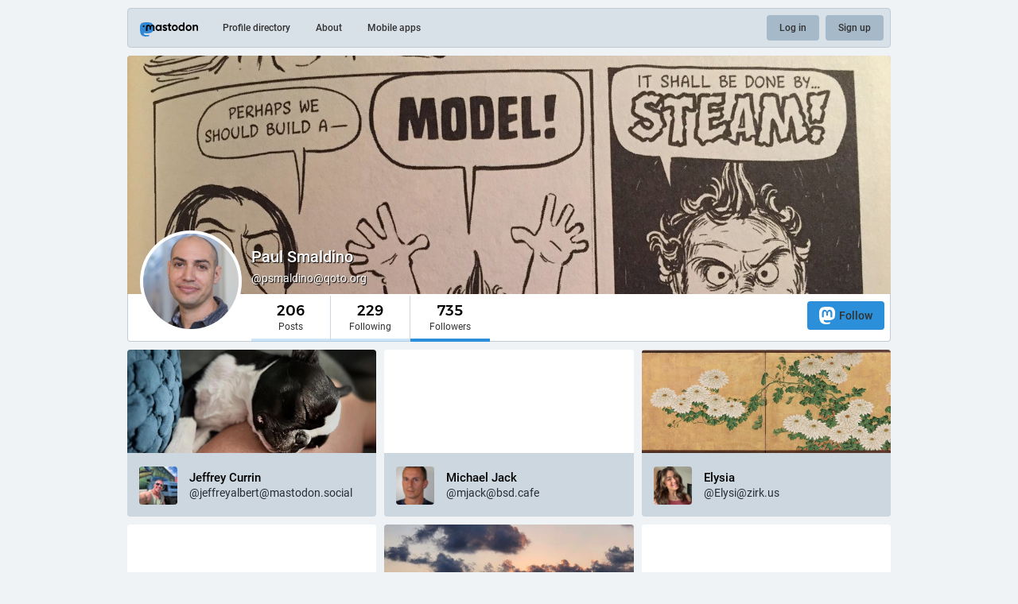

--- FILE ---
content_type: text/html; charset=utf-8
request_url: https://qoto.org/users/psmaldino/followers
body_size: 10120
content:
<!DOCTYPE html>
<html lang='en'>
<head>
<meta charset='utf-8'>
<meta content='width=device-width, initial-scale=1' name='viewport'>
<link href='https://media.social.qoto.org' rel='dns-prefetch'>
<link href='/favicon.ico' rel='icon' type='image/x-icon'>
<link href='/apple-touch-icon.png' rel='apple-touch-icon' sizes='180x180'>
<link color='#2B90D9' href='/mask-icon.svg' rel='mask-icon'>
<link href='/manifest.json' rel='manifest'>
<meta content='/browserconfig.xml' name='msapplication-config'>
<meta content='#282c37' name='theme-color'>
<meta content='yes' name='apple-mobile-web-app-capable'>
<title>People who follow Paul Smaldino - Qoto Mastodon</title>
<link rel="stylesheet" media="all" crossorigin="anonymous" href="/packs/css/common-50d0784d.css" integrity="sha256-70kzrLs0r8Wf94sL3rkfC4dDhP8Te/HlBCybP3f23j8=" />
<link rel="stylesheet" media="all" crossorigin="anonymous" href="/packs/css/default-d0c1db2b.chunk.css" integrity="sha256-EntWuCerU+yivf9rHTQH35p8UgybZp0gZ4bPAQmVYp0=" />
<script src="/packs/js/common-a15e7259fece47e0f619.js" crossorigin="anonymous" integrity="sha256-G7bOnQ6pxiE5KYCHK73b7wF8b3hqYK6HVnGIczovWYw="></script>
<script src="/packs/js/locale_en-c36d861523452285f9fe.chunk.js" crossorigin="anonymous" integrity="sha256-ixMZrMVsskaCw1bINgterdvi1oRWzZHjmXHufqMpCHA="></script>
<meta name="csrf-param" content="authenticity_token" />
<meta name="csrf-token" content="C227Gokjkyr_C8qi3we_dk80BBMMAq96e-lv7b9IFROhHz5IPp4A-lWKIDrWlp1aU5huyiZhbDqjKQOn71eqEA" />
<meta content='6668PTcpsvhbYr/DYKOEEQ==' name='style-nonce'>
<link rel="stylesheet" media="all" href="/inert.css" id="inert-style" />
<link rel="stylesheet" media="all" href="https://qoto.org/custom.css" />
<meta content='noindex' name='robots'>
<meta content='206 Posts, 229 Following, 735 Followers · Paradigmatically promiscuous scientist. Modeler. Curmudgeon. Faculty at UC Merced and Santa Fe Institute. 
Web: https://smaldino.com/wp/ 
Bluesky: @psmaldino.bsky.social' name='description'>
<meta content="https://qoto.org/users/psmaldino/followers" property="og:url" />
<meta content="Qoto Mastodon" property="og:site_name" />
<meta content="People who follow Paul Smaldino" property="og:title" />
<meta content="206 Posts, 229 Following, 735 Followers · Paradigmatically promiscuous scientist. Modeler. Curmudgeon. Faculty at UC Merced and Santa Fe Institute. 
Web: https://smaldino.com/wp/ 
Bluesky: @psmaldino.bsky.social" property="og:description" />
<meta content="https://media.social.qoto.org/accounts/avatars/000/768/195/original/17ea854715311f93.jpg" property="og:image" />
<meta content="400" property="og:image:width" />
<meta content="400" property="og:image:height" />
<meta content="summary" property="twitter:card" />
<meta content="psmaldino@qoto.org" property="profile:username" />

<script id="initial-state" type="application/json">{"meta":{"streaming_api_base_url":"wss://qoto.org","access_token":null,"locale":"en","domain":"qoto.org","title":"Qoto Mastodon","admin":null,"search_enabled":false,"repository":"qoto/qoto","source_url":"https://git.qoto.org/qoto/qoto","version":"3.5.19-qoto","invites_enabled":true,"limited_federation_mode":false,"mascot":"https://media.social.qoto.org/site_uploads/files/000/000/003/original/lab-transparent.png","profile_directory":true,"trends":true,"auto_play_gif":false,"display_media":"default","reduce_motion":false,"use_blurhash":true,"crop_images":true},"compose":{"text":""},"accounts":{},"media_attachments":{"accept_content_types":[".jpg",".jpeg",".png",".gif",".webp",".heif",".heic",".webm",".mp4",".m4v",".mov",".ogg",".oga",".mp3",".wav",".flac",".opus",".aac",".m4a",".3gp",".wma","image/jpeg","image/png","image/gif","image/webp","image/heif","image/heic","video/webm","video/mp4","video/quicktime","video/ogg","audio/wave","audio/wav","audio/x-wav","audio/x-pn-wave","audio/ogg","audio/vorbis","audio/mpeg","audio/mp3","audio/webm","audio/flac","audio/aac","audio/m4a","audio/x-m4a","audio/mp4","audio/3gpp","video/x-ms-asf"]},"settings":{"known_fediverse":false},"max_toot_chars":65535,"languages":[["aa","Afar","Afaraf"],["ab","Abkhaz","аҧсуа бызшәа"],["ae","Avestan","avesta"],["af","Afrikaans","Afrikaans"],["ak","Akan","Akan"],["am","Amharic","አማርኛ"],["an","Aragonese","aragonés"],["ar","Arabic","اللغة العربية"],["as","Assamese","অসমীয়া"],["av","Avaric","авар мацӀ"],["ay","Aymara","aymar aru"],["az","Azerbaijani","azərbaycan dili"],["ba","Bashkir","башҡорт теле"],["be","Belarusian","беларуская мова"],["bg","Bulgarian","български език"],["bh","Bihari","भोजपुरी"],["bi","Bislama","Bislama"],["bm","Bambara","bamanankan"],["bn","Bengali","বাংলা"],["bo","Tibetan","བོད་ཡིག"],["br","Breton","brezhoneg"],["bs","Bosnian","bosanski jezik"],["ca","Catalan","Català"],["ce","Chechen","нохчийн мотт"],["ch","Chamorro","Chamoru"],["co","Corsican","corsu"],["cr","Cree","ᓀᐦᐃᔭᐍᐏᐣ"],["cs","Czech","čeština"],["cu","Old Church Slavonic","ѩзыкъ словѣньскъ"],["cv","Chuvash","чӑваш чӗлхи"],["cy","Welsh","Cymraeg"],["da","Danish","dansk"],["de","German","Deutsch"],["dv","Divehi","Dhivehi"],["dz","Dzongkha","རྫོང་ཁ"],["ee","Ewe","Eʋegbe"],["el","Greek","Ελληνικά"],["en","English","English"],["eo","Esperanto","Esperanto"],["es","Spanish","Español"],["et","Estonian","eesti"],["eu","Basque","euskara"],["fa","Persian","فارسی"],["ff","Fula","Fulfulde"],["fi","Finnish","suomi"],["fj","Fijian","Vakaviti"],["fo","Faroese","føroyskt"],["fr","French","Français"],["fy","Western Frisian","Frysk"],["ga","Irish","Gaeilge"],["gd","Scottish Gaelic","Gàidhlig"],["gl","Galician","galego"],["gu","Gujarati","ગુજરાતી"],["gv","Manx","Gaelg"],["ha","Hausa","هَوُسَ"],["he","Hebrew","עברית"],["hi","Hindi","हिन्दी"],["ho","Hiri Motu","Hiri Motu"],["hr","Croatian","Hrvatski"],["ht","Haitian","Kreyòl ayisyen"],["hu","Hungarian","magyar"],["hy","Armenian","Հայերեն"],["hz","Herero","Otjiherero"],["ia","Interlingua","Interlingua"],["id","Indonesian","Bahasa Indonesia"],["ie","Interlingue","Interlingue"],["ig","Igbo","Asụsụ Igbo"],["ii","Nuosu","ꆈꌠ꒿ Nuosuhxop"],["ik","Inupiaq","Iñupiaq"],["io","Ido","Ido"],["is","Icelandic","Íslenska"],["it","Italian","Italiano"],["iu","Inuktitut","ᐃᓄᒃᑎᑐᑦ"],["ja","Japanese","日本語"],["jv","Javanese","basa Jawa"],["ka","Georgian","ქართული"],["kg","Kongo","Kikongo"],["ki","Kikuyu","Gĩkũyũ"],["kj","Kwanyama","Kuanyama"],["kk","Kazakh","қазақ тілі"],["kl","Kalaallisut","kalaallisut"],["km","Khmer","ខេមរភាសា"],["kn","Kannada","ಕನ್ನಡ"],["ko","Korean","한국어"],["kr","Kanuri","Kanuri"],["ks","Kashmiri","कश्मीरी"],["ku","Kurmanji (Kurdish)","Kurmancî"],["kv","Komi","коми кыв"],["kw","Cornish","Kernewek"],["ky","Kyrgyz","Кыргызча"],["la","Latin","latine"],["lb","Luxembourgish","Lëtzebuergesch"],["lg","Ganda","Luganda"],["li","Limburgish","Limburgs"],["ln","Lingala","Lingála"],["lo","Lao","ພາສາ"],["lt","Lithuanian","lietuvių kalba"],["lu","Luba-Katanga","Tshiluba"],["lv","Latvian","latviešu valoda"],["mg","Malagasy","fiteny malagasy"],["mh","Marshallese","Kajin M̧ajeļ"],["mi","Māori","te reo Māori"],["mk","Macedonian","македонски јазик"],["ml","Malayalam","മലയാളം"],["mn","Mongolian","Монгол хэл"],["mr","Marathi","मराठी"],["ms","Malay","Bahasa Melayu"],["mt","Maltese","Malti"],["my","Burmese","ဗမာစာ"],["na","Nauru","Ekakairũ Naoero"],["nb","Norwegian Bokmål","Norsk bokmål"],["nd","Northern Ndebele","isiNdebele"],["ne","Nepali","नेपाली"],["ng","Ndonga","Owambo"],["nl","Dutch","Nederlands"],["nn","Norwegian Nynorsk","Norsk Nynorsk"],["no","Norwegian","Norsk"],["nr","Southern Ndebele","isiNdebele"],["nv","Navajo","Diné bizaad"],["ny","Chichewa","chiCheŵa"],["oc","Occitan","occitan"],["oj","Ojibwe","ᐊᓂᔑᓈᐯᒧᐎᓐ"],["om","Oromo","Afaan Oromoo"],["or","Oriya","ଓଡ଼ିଆ"],["os","Ossetian","ирон æвзаг"],["pa","Panjabi","ਪੰਜਾਬੀ"],["pi","Pāli","पाऴि"],["pl","Polish","Polski"],["ps","Pashto","پښتو"],["pt","Portuguese","Português"],["qu","Quechua","Runa Simi"],["rm","Romansh","rumantsch grischun"],["rn","Kirundi","Ikirundi"],["ro","Romanian","Română"],["ru","Russian","Русский"],["rw","Kinyarwanda","Ikinyarwanda"],["sa","Sanskrit","संस्कृतम्"],["sc","Sardinian","sardu"],["sd","Sindhi","सिन्धी"],["se","Northern Sami","Davvisámegiella"],["sg","Sango","yângâ tî sängö"],["si","Sinhala","සිංහල"],["sk","Slovak","slovenčina"],["sl","Slovenian","slovenščina"],["sn","Shona","chiShona"],["so","Somali","Soomaaliga"],["sq","Albanian","Shqip"],["sr","Serbian","српски језик"],["ss","Swati","SiSwati"],["st","Southern Sotho","Sesotho"],["su","Sundanese","Basa Sunda"],["sv","Swedish","Svenska"],["sw","Swahili","Kiswahili"],["ta","Tamil","தமிழ்"],["te","Telugu","తెలుగు"],["tg","Tajik","тоҷикӣ"],["th","Thai","ไทย"],["ti","Tigrinya","ትግርኛ"],["tk","Turkmen","Türkmen"],["tl","Tagalog","Wikang Tagalog"],["tn","Tswana","Setswana"],["to","Tonga","faka Tonga"],["tr","Turkish","Türkçe"],["ts","Tsonga","Xitsonga"],["tt","Tatar","татар теле"],["tw","Twi","Twi"],["ty","Tahitian","Reo Tahiti"],["ug","Uyghur","ئۇيغۇرچە‎"],["uk","Ukrainian","Українська"],["ur","Urdu","اردو"],["uz","Uzbek","Ўзбек"],["ve","Venda","Tshivenḓa"],["vi","Vietnamese","Tiếng Việt"],["vo","Volapük","Volapük"],["wa","Walloon","walon"],["wo","Wolof","Wollof"],["xh","Xhosa","isiXhosa"],["yi","Yiddish","ייִדיש"],["yo","Yoruba","Yorùbá"],["za","Zhuang","Saɯ cueŋƅ"],["zh","Chinese","中文"],["zu","Zulu","isiZulu"],["ast","Asturian","Asturianu"],["ckb","Sorani (Kurdish)","سۆرانی"],["kab","Kabyle","Taqbaylit"],["kmr","Kurmanji (Kurdish)","Kurmancî"],["zgh","Standard Moroccan Tamazight","ⵜⴰⵎⴰⵣⵉⵖⵜ"]],"push_subscription":null}</script>
<script src="/packs/js/public-37e61d75505fc4c95581.chunk.js" crossorigin="anonymous" integrity="sha256-O7gcYfUarBqgF79JqKPmJXZINM2oKWdEKS9dq5dWUrw="></script>

</head>
<body class='theme-default no-reduce-motion'>
<div class='public-layout'>
<div class='container'>
<nav class='header'>
<div class='nav-left'>
<a class="brand" href="https://qoto.org/"><svg viewBox="0 0 713.35878 175.8678"><use xlink:href="#mastodon-svg-logo-full" /></svg>
</a><a class="nav-link optional" href="/explore">Profile directory</a>
<a class="nav-link optional" href="/about/more">About</a>
<a class="nav-link optional" href="https://joinmastodon.org/apps">Mobile apps</a>
</div>
<div class='nav-center'></div>
<div class='nav-right'>
<a class="webapp-btn nav-link nav-button" href="/auth/sign_in">Log in</a>
<a class="webapp-btn nav-link nav-button" href="/auth/sign_up">Sign up</a>
</div>
</nav>
</div>
<div class='container'><div class='public-account-header'>
<div class='public-account-header__image'>
<img class="parallax" src="https://media.social.qoto.org/accounts/headers/000/768/195/original/cd426c4206bf8a54.jpeg" />
</div>
<div class='public-account-header__bar'>
<a class="avatar" href="https://qoto.org/@psmaldino"><img id="profile_page_avatar" data-original="https://media.social.qoto.org/accounts/avatars/000/768/195/original/17ea854715311f93.jpg" data-static="https://media.social.qoto.org/accounts/avatars/000/768/195/original/17ea854715311f93.jpg" src="https://media.social.qoto.org/accounts/avatars/000/768/195/original/17ea854715311f93.jpg" />
</a><div class='public-account-header__tabs'>
<div class='public-account-header__tabs__name'>
<h1>
Paul Smaldino
<small>
@psmaldino@qoto.org

</small>
</h1>
</div>
<div class='public-account-header__tabs__tabs'>
<div class='details-counters'>
<div class='counter'>
<a class="u-url u-uid" title="206" href="https://qoto.org/@psmaldino"><span class='counter-number'>206</span>
<span class='counter-label'>Posts</span>
</a></div>
<div class='counter'>
<a title="229" href="https://qoto.org/users/psmaldino/following"><span class='counter-number'>229</span>
<span class='counter-label'>Following</span>
</a></div>
<div class='counter active'>
<a title="735" href="https://qoto.org/users/psmaldino/followers"><span class='counter-number'>735</span>
<span class='counter-label'>Followers</span>
</a></div>
</div>
<div class='spacer'></div>
<div class='public-account-header__tabs__tabs__buttons'>
<a class="button logo-button modal-button" target="_new" href="/users/psmaldino/remote_follow"><svg viewBox="0 0 216.4144 232.00976"><use xlink:href="#mastodon-svg-logo" /></svg>Follow</a>
</div>
</div>
</div>
<div class='public-account-header__extra'>
<div class='public-account-bio'>
<div class='account__header__fields'>
<dl>
<dt class='emojify' title='Website'>Website</dt>
<dd class='emojify' title='https://smaldino.com/wp'>
<a href="https://smaldino.com/wp" target="_blank" rel="nofollow noopener noreferrer me"><span class="invisible">https://</span><span class="">smaldino.com/wp</span><span class="invisible"></span></a>
</dd>
</dl>
<dl>
<dt class='emojify' title='Twitter'>Twitter</dt>
<dd class='emojify' title='@psmaldino'>
<span class="h-card"><a href="https://qoto.org/@psmaldino" class="u-url mention">@<span>psmaldino</span></a></span>
</dd>
</dl>
</div>

<div class='account__header__content emojify'><p>Paradigmatically promiscuous scientist. Modeler. Curmudgeon. Faculty at UC Merced and Santa Fe Institute. <br />Web: <a href="https://smaldino.com/wp/" target="_blank" rel="nofollow noopener noreferrer"><span class="invisible">https://</span><span class="">smaldino.com/wp/</span><span class="invisible"></span></a> <br />Bluesky: @psmaldino.bsky.social</p></div>
<div class='public-account-bio__extra'>
Joined Nov 2022
</div>
</div>

<div class='public-account-header__extra__links'>
<a href="https://qoto.org/users/psmaldino/following"><strong>229</strong>
Following
</a><a href="https://qoto.org/users/psmaldino/followers"><strong>735</strong>
Followers
</a></div>
</div>
</div>
</div>

<div class='card-grid'>
<div class='card h-card'>
<a target="_blank" rel="noopener noreferrer" href="https://mastodon.social/@jeffreyalbert"><div class='card__img'>
<img alt="" src="https://media.social.qoto.org/cache/accounts/headers/115/685/141/346/778/708/original/60ab59f1c7001258.jpg" />
</div>
<div class='card__bar'>
<div class='avatar'>
<img alt="" width="48" height="48" class="u-photo" src="https://media.social.qoto.org/cache/accounts/avatars/115/685/141/346/778/708/original/63efafd549b4ba72.jpg" />
</div>
<div class='display-name'>
<bdi>
<strong class='emojify p-name'>Jeffrey Currin</strong>
</bdi>
<span>
@jeffreyalbert@mastodon.social
<i data-hidden="true" class="fa fa-lock"></i>
</span>
</div>
</div>
</a></div>
<div class='card h-card'>
<a target="_blank" rel="noopener noreferrer" href="https://mastodon.bsd.cafe/@mjack"><div class='card__img'>
<img alt="" src="/headers/original/missing.png" />
</div>
<div class='card__bar'>
<div class='avatar'>
<img alt="" width="48" height="48" class="u-photo" src="https://media.social.qoto.org/cache/accounts/avatars/115/005/092/274/488/673/original/bcfa2d11de0c236a.jpg" />
</div>
<div class='display-name'>
<bdi>
<strong class='emojify p-name'>Michael Jack</strong>
</bdi>
<span>
@mjack@bsd.cafe
<i data-hidden="true" class="fa fa-lock"></i>
</span>
</div>
</div>
</a></div>
<div class='card h-card'>
<a target="_blank" rel="noopener noreferrer" href="https://zirk.us/@Elysi"><div class='card__img'>
<img alt="" src="https://media.social.qoto.org/cache/accounts/headers/115/331/955/190/839/932/original/69defabd8c730666.jpeg" />
</div>
<div class='card__bar'>
<div class='avatar'>
<img alt="" width="48" height="48" class="u-photo" src="https://media.social.qoto.org/cache/accounts/avatars/115/331/955/190/839/932/original/52b796eca9e0cd0b.jpeg" />
</div>
<div class='display-name'>
<bdi>
<strong class='emojify p-name'>Elysia</strong>
</bdi>
<span>
@Elysi@zirk.us
<i data-hidden="true" class="fa fa-lock"></i>
</span>
</div>
</div>
</a></div>
<div class='card h-card'>
<a target="_blank" rel="noopener noreferrer" href="https://archaeo.social/@isakroa"><div class='card__img'>
<img alt="" src="/headers/original/missing.png" />
</div>
<div class='card__bar'>
<div class='avatar'>
<img alt="" width="48" height="48" class="u-photo" src="https://media.social.qoto.org/cache/accounts/avatars/001/260/216/original/f520bf21bd02591d.jpeg" />
</div>
<div class='display-name'>
<bdi>
<strong class='emojify p-name'>Isak Roalkvam</strong>
</bdi>
<span>
@isakroa@archaeo.social
<i data-hidden="true" class="fa fa-lock"></i>
</span>
</div>
</div>
</a></div>
<div class='card h-card'>
<a target="_blank" rel="noopener noreferrer" href="https://zirk.us/@Loraine"><div class='card__img'>
<img alt="" src="https://media.social.qoto.org/cache/accounts/headers/114/619/072/335/035/087/original/5ea9f1b0caaa10a9.jpeg" />
</div>
<div class='card__bar'>
<div class='avatar'>
<img alt="" width="48" height="48" class="u-photo" src="https://media.social.qoto.org/cache/accounts/avatars/114/619/072/335/035/087/original/3eaa29ee4dee8a1e.jpeg" />
</div>
<div class='display-name'>
<bdi>
<strong class='emojify p-name'>Loraine</strong>
</bdi>
<span>
@Loraine@zirk.us
<i data-hidden="true" class="fa fa-lock"></i>
</span>
</div>
</div>
</a></div>
<div class='card h-card'>
<a target="_blank" rel="noopener noreferrer" href="https://mastodon.social/@JunkRemovalSf"><div class='card__img'>
<img alt="" src="/headers/original/missing.png" />
</div>
<div class='card__bar'>
<div class='avatar'>
<img alt="" width="48" height="48" class="u-photo" src="/avatars/original/missing.png" />
</div>
<div class='display-name'>
<bdi>
<strong class='emojify p-name'>Kades Kleanup</strong>
</bdi>
<span>
@JunkRemovalSf@mastodon.social
<i data-hidden="true" class="fa fa-lock"></i>
</span>
</div>
</div>
</a></div>
<div class='card h-card'>
<a target="_blank" rel="noopener noreferrer" href="https://social.epfl.ch/@koppenho"><div class='card__img'>
<img alt="" src="https://media.social.qoto.org/cache/accounts/headers/114/595/443/073/658/290/original/14216b3f14395b4c.jpeg" />
</div>
<div class='card__bar'>
<div class='avatar'>
<img alt="" width="48" height="48" class="u-photo" src="https://media.social.qoto.org/cache/accounts/avatars/114/595/443/073/658/290/original/949ae3e4153c6111.jpeg" />
</div>
<div class='display-name'>
<bdi>
<strong class='emojify p-name'>Shawn Koppenhoefer</strong>
</bdi>
<span>
@koppenho@social.epfl.ch
<i data-hidden="true" class="fa fa-lock"></i>
</span>
</div>
</div>
</a></div>
<div class='card h-card'>
<a target="_blank" rel="noopener noreferrer" href="https://piaille.fr/@leovarnet"><div class='card__img'>
<img alt="" src="https://media.social.qoto.org/cache/accounts/headers/114/547/310/198/830/083/original/2f52ba4402b65aad.jpg" />
</div>
<div class='card__bar'>
<div class='avatar'>
<img alt="" width="48" height="48" class="u-photo" src="https://media.social.qoto.org/cache/accounts/avatars/114/547/310/198/830/083/original/33d63c38cd4c3f1f.jpg" />
</div>
<div class='display-name'>
<bdi>
<strong class='emojify p-name'>Léo Varnet</strong>
</bdi>
<span>
@leovarnet@piaille.fr
<i data-hidden="true" class="fa fa-lock"></i>
</span>
</div>
</div>
</a></div>
<div class='card h-card'>
<a target="_blank" rel="noopener noreferrer" href="https://boriken.social/@mediopocillo"><div class='card__img'>
<img alt="" src="https://media.social.qoto.org/cache/accounts/headers/114/216/088/687/087/851/original/20fe66586c11bc93.jpeg" />
</div>
<div class='card__bar'>
<div class='avatar'>
<img alt="" width="48" height="48" class="u-photo" src="https://media.social.qoto.org/cache/accounts/avatars/114/216/088/687/087/851/original/8e5a326728869eaa.png" />
</div>
<div class='display-name'>
<bdi>
<strong class='emojify p-name'>medio pocillo ☕<img rel="emoji" draggable="false" width="16" height="16" class="emojione custom-emoji" alt=":borified:" title=":borified:" data-original="https://media.social.qoto.org/cache/custom_emojis/images/003/448/719/original/3c5fc499b3c10992.png" data-static="https://media.social.qoto.org/cache/custom_emojis/images/003/448/719/static/3c5fc499b3c10992.png" src="https://media.social.qoto.org/cache/custom_emojis/images/003/448/719/static/3c5fc499b3c10992.png"></strong>
</bdi>
<span>
@mediopocillo@boriken.social
<i data-hidden="true" class="fa fa-lock"></i>
</span>
</div>
</div>
</a></div>
<div class='card h-card'>
<a target="_blank" rel="noopener noreferrer" href="https://social.epfl.ch/@msalathe"><div class='card__img'>
<img alt="" src="https://media.social.qoto.org/cache/accounts/headers/114/018/099/533/772/167/original/82f7f60bd0446c0b.jpeg" />
</div>
<div class='card__bar'>
<div class='avatar'>
<img alt="" width="48" height="48" class="u-photo" src="https://media.social.qoto.org/cache/accounts/avatars/114/018/099/533/772/167/original/1b4b7216f02d259b.jpeg" />
</div>
<div class='display-name'>
<bdi>
<strong class='emojify p-name'>Marcel Salathé</strong>
</bdi>
<span>
@msalathe@social.epfl.ch
<i data-hidden="true" class="fa fa-lock"></i>
</span>
</div>
</div>
</a></div>
<div class='card h-card'>
<a target="_blank" rel="noopener noreferrer" href="https://fediscience.org/@haven"><div class='card__img'>
<img alt="" src="/headers/original/missing.png" />
</div>
<div class='card__bar'>
<div class='avatar'>
<img alt="" width="48" height="48" class="u-photo" src="https://media.social.qoto.org/cache/accounts/avatars/114/004/061/525/656/106/original/33105fa1f4cf2e67.jpeg" />
</div>
<div class='display-name'>
<bdi>
<strong class='emojify p-name'>Haven</strong>
</bdi>
<span>
@haven@fediscience.org
<i class="fa fa-lock"></i>
</span>
</div>
</div>
</a></div>
<div class='card h-card'>
<a target="_blank" rel="noopener noreferrer" href="https://mastodon.social/@gsinha"><div class='card__img'>
<img alt="" src="/headers/original/missing.png" />
</div>
<div class='card__bar'>
<div class='avatar'>
<img alt="" width="48" height="48" class="u-photo" src="https://media.social.qoto.org/cache/accounts/avatars/001/169/171/original/73fdea7b8e8b7f7b.png" />
</div>
<div class='display-name'>
<bdi>
<strong class='emojify p-name'>Felon Musk</strong>
</bdi>
<span>
@gsinha@mastodon.social
<i class="fa fa-lock"></i>
</span>
</div>
</div>
</a></div>

</div>
<nav class='pagination'>

<span class="page current">
  1
</span>

<span class="page">
  <a rel="next" href="/users/psmaldino/followers?page=2">2</a>
</span>

<span class="page">
  <a href="/users/psmaldino/followers?page=3">3</a>
</span>

<span class="page gap">&hellip;</span>

<span class="page">
  <a href="/users/psmaldino/followers?page=62">62</a>
</span>

<span class='next'>
<a rel="next" href="/users/psmaldino/followers?page=2">Next <i class="fa fa-chevron-right"></i></a>
</span>

</nav>

</div>
<div class='container'>
<div class='footer'>
<div class='grid'>
<div class='column-0'>
<h4>Resources</h4>
<ul>
<li><a href="/terms">Terms of service</a></li>
<li><a href="/terms">Privacy policy</a></li>
</ul>
</div>
<div class='column-1'>
<h4>Developers</h4>
<ul>
<li><a href="https://docs.joinmastodon.org/">Documentation</a></li>
<li><a href="https://docs.joinmastodon.org/client/intro/">API</a></li>
</ul>
</div>
<div class='column-2'>
<h4><a href="https://joinmastodon.org/">What is Mastodon?</a></h4>
<a class="brand" href="https://qoto.org/"><svg viewBox="0 0 216.4144 232.00976"><use xlink:href="#mastodon-svg-logo" /></svg></a>
</div>
<div class='column-3'>
<h4>qoto.org</h4>
<ul>
<li><a href="/about/more">About</a></li>
<li>v3.5.19-qoto</li>
</ul>
</div>
<div class='column-4'>
<h4>More…</h4>
<ul>
<li><a href="https://git.qoto.org/qoto/qoto">Source code</a></li>
<li><a href="https://joinmastodon.org/apps">Mobile apps</a></li>
</ul>
</div>
</div>
<div class='legal-xs'>
<a href="https://git.qoto.org/qoto/qoto">v3.5.19-qoto</a>
·
<a href="/terms">Privacy policy</a>
</div>
</div>
</div>
</div>

<div class='logo-resources'>
<svg xmlns="http://www.w3.org/2000/svg"><symbol id="mastodon-svg-logo" viewBox="0 0 216.4144 232.00976"><path d="M107.86523 0C78.203984.2425 49.672422 3.4535937 33.044922 11.089844c0 0-32.97656262 14.752031-32.97656262 65.082031 0 11.525-.224375 25.306175.140625 39.919925 1.19750002 49.22 9.02375002 97.72843 54.53124962 109.77343 20.9825 5.55375 38.99711 6.71547 53.505856 5.91797 26.31125-1.45875 41.08203-9.38867 41.08203-9.38867l-.86914-19.08984s-18.80171 5.92758-39.91796 5.20508c-20.921254-.7175-43.006879-2.25516-46.390629-27.94141-.3125-2.25625-.46875-4.66938-.46875-7.20313 0 0 20.536953 5.0204 46.564449 6.21289 15.915.73001 30.8393-.93343 45.99805-2.74218 29.07-3.47125 54.38125-21.3818 57.5625-37.74805 5.0125-25.78125 4.59961-62.916015 4.59961-62.916015 0-50.33-32.97461-65.082031-32.97461-65.082031C166.80539 3.4535938 138.255.2425 108.59375 0h-.72852zM74.296875 39.326172c12.355 0 21.710234 4.749297 27.896485 14.248047l6.01367 10.080078 6.01563-10.080078c6.185-9.49875 15.54023-14.248047 27.89648-14.248047 10.6775 0 19.28156 3.753672 25.85156 11.076172 6.36875 7.3225 9.53907 17.218828 9.53907 29.673828v60.941408h-24.14454V81.869141c0-12.46875-5.24453-18.798829-15.73828-18.798829-11.6025 0-17.41797 7.508516-17.41797 22.353516v32.375002H96.207031V85.423828c0-14.845-5.815468-22.353515-17.417969-22.353516-10.49375 0-15.740234 6.330079-15.740234 18.798829v59.148439H38.904297V80.076172c0-12.455 3.171016-22.351328 9.541015-29.673828 6.568751-7.3225 15.172813-11.076172 25.851563-11.076172z" /></symbol></svg>

<svg xmlns="http://www.w3.org/2000/svg"><symbol id="mastodon-svg-logo-full" viewBox="0 0 713.35878 175.8678"><path d="M160.55476 105.43125c-2.4125 12.40625-21.5975 25.9825-43.63375 28.61375-11.49125 1.3725-22.80375 2.63125-34.8675 2.07875-19.73-.90375-35.2975-4.71-35.2975-4.71 0 1.92125.11875 3.75.355 5.46 2.565 19.47 19.3075 20.6375 35.16625 21.18125 16.00625.5475 30.2575-3.9475 30.2575-3.9475l.65875 14.4725s-11.19625 6.01125-31.14 7.11625c-10.99875.605-24.65375-.27625-40.56-4.485C6.99851 162.08 1.06601 125.31.15851 88-.11899 76.9225.05226 66.47625.05226 57.74125c0-38.1525 24.99625-49.335 24.99625-49.335C37.65226 2.6175 59.27976.18375 81.76351 0h.5525c22.48375.18375 44.125 2.6175 56.72875 8.40625 0 0 24.99625 11.1825 24.99625 49.335 0 0 .3125 28.1475-3.48625 47.69" fill="#3088d4"/><path d="M34.65751 48.494c0-5.55375 4.5025-10.055 10.055-10.055 5.55375 0 10.055 4.50125 10.055 10.055 0 5.5525-4.50125 10.055-10.055 10.055-5.5525 0-10.055-4.5025-10.055-10.055M178.86476 60.69975v46.195h-18.30125v-44.8375c0-9.4525-3.9775-14.24875-11.9325-14.24875-8.79375 0-13.2025 5.69125-13.2025 16.94375V89.2935h-18.19375V64.75225c0-11.2525-4.40875-16.94375-13.2025-16.94375-7.955 0-11.9325 4.79625-11.9325 14.24875v44.8375H73.79851v-46.195c0-9.44125 2.40375-16.94375 7.2325-22.495 4.98-5.55 11.50125-8.395 19.595-8.395 9.36625 0 16.45875 3.59875 21.14625 10.79875l4.56 7.6425 4.55875-7.6425c4.68875-7.2 11.78-10.79875 21.1475-10.79875 8.09375 0 14.61375 2.845 19.59375 8.395 4.82875 5.55125 7.2325 13.05375 7.2325 22.495M241.91276 83.663625c3.77625-3.99 5.595-9.015 5.595-15.075 0-6.06-1.81875-11.085-5.595-14.9275-3.63625-3.99125-8.25375-5.91125-13.84875-5.91125-5.59625 0-10.2125 1.92-13.84875 5.91125-3.6375 3.8425-5.45625 8.8675-5.45625 14.9275 0 6.06 1.81875 11.085 5.45625 15.075 3.63625 3.8425 8.2525 5.76375 13.84875 5.76375 5.595 0 10.2125-1.92125 13.84875-5.76375m5.595-52.025h18.04625v73.9h-18.04625v-8.72125c-5.455 7.2425-13.01 10.79-22.80125 10.79-9.3725 0-17.34625-3.695-24.06125-11.23375-6.57375-7.5375-9.93125-16.84875-9.93125-27.785 0-10.78875 3.3575-20.10125 9.93125-27.63875 6.715-7.5375 14.68875-11.38 24.06125-11.38 9.79125 0 17.34625 3.5475 22.80125 10.78875v-8.72zM326.26951 67.258625c5.315 3.99 7.97375 9.60625 7.83375 16.7 0 7.53875-2.65875 13.45-8.11375 17.58875-5.45625 3.99125-12.03 6.06-20.00375 6.06-14.40875 0-24.20125-5.9125-29.3775-17.58875l15.66875-9.31c2.0975 6.35375 6.71375 9.60625 13.70875 9.60625 6.43375 0 9.6525-2.07 9.6525-6.35625 0-3.10375-4.1975-5.91125-12.73-8.1275-3.21875-.8875-5.87625-1.77375-7.97375-2.51375-2.9375-1.18125-5.455-2.5125-7.55375-4.1375-5.17625-3.99-7.83375-9.3125-7.83375-16.11 0-7.2425 2.5175-13.00625 7.55375-17.145 5.17625-4.28625 11.47-6.355 19.025-6.355 12.03 0 20.84375 5.1725 26.5775 15.66625l-15.38625 8.8675c-2.23875-5.02375-6.015-7.53625-11.19125-7.53625-5.45625 0-8.11375 2.06875-8.11375 6.05875 0 3.10375 4.19625 5.91125 12.73 8.12875 6.575 1.4775 11.75 3.695 15.5275 6.50375M383.626635 49.966125h-15.8075v30.7425c0 3.695 1.4 5.91125 4.0575 6.945 1.95875.74 5.875.8875 11.75.59125v17.29375c-12.16875 1.4775-20.9825.295-26.15875-3.69625-5.175-3.8425-7.69375-10.93625-7.69375-21.13375v-30.7425h-12.17v-18.3275h12.17v-14.9275l18.045-5.76375v20.69125h15.8075v18.3275zM441.124885 83.2205c3.6375-3.84375 5.455-8.72125 5.455-14.6325 0-5.91125-1.8175-10.78875-5.455-14.63125-3.6375-3.84375-8.11375-5.76375-13.57-5.76375-5.455 0-9.93125 1.92-13.56875 5.76375-3.4975 3.99-5.31625 8.8675-5.31625 14.63125 0 5.765 1.81875 10.6425 5.31625 14.6325 3.6375 3.8425 8.11375 5.76375 13.56875 5.76375 5.45625 0 9.9325-1.92125 13.57-5.76375m-39.86875 13.15375c-7.13375-7.5375-10.63125-16.70125-10.63125-27.78625 0-10.9375 3.4975-20.1 10.63125-27.6375 7.13375-7.5375 15.9475-11.38 26.29875-11.38 10.3525 0 19.165 3.8425 26.3 11.38 7.135 7.5375 10.77125 16.84875 10.77125 27.6375 0 10.9375-3.63625 20.24875-10.77125 27.78625-7.135 7.53875-15.8075 11.2325-26.3 11.2325-10.49125 0-19.165-3.69375-26.29875-11.2325M524.92126 83.663625c3.6375-3.99 5.455-9.015 5.455-15.075 0-6.06-1.8175-11.085-5.455-14.9275-3.63625-3.99125-8.25375-5.91125-13.84875-5.91125-5.59625 0-10.2125 1.92-13.98875 5.91125-3.63625 3.8425-5.45625 8.8675-5.45625 14.9275 0 6.06 1.82 11.085 5.45625 15.075 3.77625 3.8425 8.5325 5.76375 13.98875 5.76375 5.595 0 10.2125-1.92125 13.84875-5.76375m5.455-81.585h18.04625v103.46h-18.04625v-8.72125c-5.315 7.2425-12.87 10.79-22.66125 10.79-9.3725 0-17.485-3.695-24.2-11.23375-6.575-7.5375-9.9325-16.84875-9.9325-27.785 0-10.78875 3.3575-20.10125 9.9325-27.63875 6.715-7.5375 14.8275-11.38 24.2-11.38 9.79125 0 17.34625 3.5475 22.66125 10.78875v-38.28zM611.79626 83.2205c3.63625-3.84375 5.455-8.72125 5.455-14.6325 0-5.91125-1.81875-10.78875-5.455-14.63125-3.6375-3.84375-8.11375-5.76375-13.57-5.76375-5.455 0-9.9325 1.92-13.56875 5.76375-3.49875 3.99-5.31625 8.8675-5.31625 14.63125 0 5.765 1.8175 10.6425 5.31625 14.6325 3.63625 3.8425 8.11375 5.76375 13.56875 5.76375 5.45625 0 9.9325-1.92125 13.57-5.76375m-39.86875 13.15375c-7.135-7.5375-10.63125-16.70125-10.63125-27.78625 0-10.9375 3.49625-20.1 10.63125-27.6375 7.135-7.5375 15.9475-11.38 26.29875-11.38 10.3525 0 19.165 3.8425 26.3 11.38 7.135 7.5375 10.77125 16.84875 10.77125 27.6375 0 10.9375-3.63625 20.24875-10.77125 27.78625-7.135 7.53875-15.8075 11.2325-26.3 11.2325-10.49125 0-19.16375-3.69375-26.29875-11.2325M713.35876 60.163875v45.37375h-18.04625v-43.00875c0-4.8775-1.25875-8.5725-3.77625-11.38-2.37875-2.5125-5.73625-3.84375-10.0725-3.84375-10.2125 0-15.3875 6.06-15.3875 18.3275v39.905h-18.04625v-73.89875h18.04625v8.27625c4.33625-6.94625 11.19-10.345 20.84375-10.345 7.69375 0 13.98875 2.66 18.885 8.12875 5.035 5.46875 7.55375 12.85875 7.55375 22.465"/></symbol></svg>

</div>
</body>
</html>

